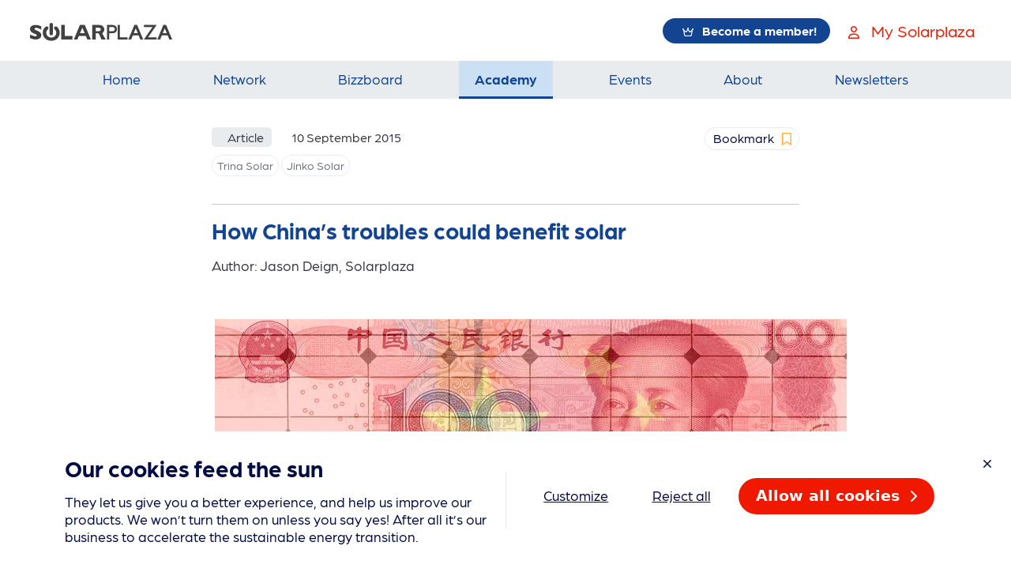

--- FILE ---
content_type: text/html; charset=utf-8
request_url: https://www.solarplaza.com/resource/11416/how-chinas-troubles-could-benefit-solar/
body_size: 17206
content:



<!DOCTYPE html>
<html lang="en">
  <head>
    <!-- Google Tag Manager -->
    <script>
      (function(){
        // Initialize dataLayer and push consent values read from localStorage
        window.dataLayer = window.dataLayer || [];
        try {
          const get = (k) => {
            const v = localStorage.getItem(k);
            if (v === null) return undefined;
            try { return JSON.parse(v); } catch (e) { return v; }
          };

          const cookiesConsent = get('cookies-consent') ?? get('cookies_consent') ?? get('cookiesConsent');
          const analytics = get('analytics');
          const marketing = get('marketing');

          window.dataLayer.push({
            event: 'consent-initialized',
            'cookies-consent': cookiesConsent,
            'cookies_consent': cookiesConsent,
            'cookiesConsent': cookiesConsent,
            analytics: analytics,
            marketing: marketing
          });
        } catch (e) {
          // swallow errors to avoid breaking page load; log for debugging
          if (window.console && window.console.error) {
            console.error('GTM consent init error', e);
          }
        }
      })();

      (function(w,d,s,l,i){w[l]=w[l]||[];w[l].push({'gtm.start':
      new Date().getTime(),event:'gtm.js'});var f=d.getElementsByTagName(s)[0],
      j=d.createElement(s),dl=l!='dataLayer'?'&l='+l:'';j.async=true;j.src=
      'https://www.googletagmanager.com/gtm.js?id='+i+dl;f.parentNode.insertBefore(j,f);
      })(window,document,'script','dataLayer','GTM-KXHRGF7');
    </script>
    <!-- End Google Tag Manager -->
    <meta charset="UTF-8"><script type="text/javascript">window.NREUM||(NREUM={});NREUM.info={"beacon":"bam.nr-data.net","errorBeacon":"bam.nr-data.net","licenseKey":"229b3af2a3","applicationID":"7107552","transactionName":"NlNaNUNXDBJSAk1YCg8ZfhRfVRYIXA8WQgoNV0oRXVcYAB0AS0UMAlpdT0dfBxZAW1hDEQhVVARuUgcVUghV","queueTime":1,"applicationTime":64,"agent":""};
(window.NREUM||(NREUM={})).init={ajax:{deny_list:["bam.nr-data.net"]},feature_flags:["soft_nav"]};(window.NREUM||(NREUM={})).loader_config={licenseKey:"229b3af2a3",applicationID:"7107552",browserID:"7314784"};;/*! For license information please see nr-loader-rum-1.308.0.min.js.LICENSE.txt */
(()=>{var e,t,r={163:(e,t,r)=>{"use strict";r.d(t,{j:()=>E});var n=r(384),i=r(1741);var a=r(2555);r(860).K7.genericEvents;const s="experimental.resources",o="register",c=e=>{if(!e||"string"!=typeof e)return!1;try{document.createDocumentFragment().querySelector(e)}catch{return!1}return!0};var d=r(2614),u=r(944),l=r(8122);const f="[data-nr-mask]",g=e=>(0,l.a)(e,(()=>{const e={feature_flags:[],experimental:{allow_registered_children:!1,resources:!1},mask_selector:"*",block_selector:"[data-nr-block]",mask_input_options:{color:!1,date:!1,"datetime-local":!1,email:!1,month:!1,number:!1,range:!1,search:!1,tel:!1,text:!1,time:!1,url:!1,week:!1,textarea:!1,select:!1,password:!0}};return{ajax:{deny_list:void 0,block_internal:!0,enabled:!0,autoStart:!0},api:{get allow_registered_children(){return e.feature_flags.includes(o)||e.experimental.allow_registered_children},set allow_registered_children(t){e.experimental.allow_registered_children=t},duplicate_registered_data:!1},browser_consent_mode:{enabled:!1},distributed_tracing:{enabled:void 0,exclude_newrelic_header:void 0,cors_use_newrelic_header:void 0,cors_use_tracecontext_headers:void 0,allowed_origins:void 0},get feature_flags(){return e.feature_flags},set feature_flags(t){e.feature_flags=t},generic_events:{enabled:!0,autoStart:!0},harvest:{interval:30},jserrors:{enabled:!0,autoStart:!0},logging:{enabled:!0,autoStart:!0},metrics:{enabled:!0,autoStart:!0},obfuscate:void 0,page_action:{enabled:!0},page_view_event:{enabled:!0,autoStart:!0},page_view_timing:{enabled:!0,autoStart:!0},performance:{capture_marks:!1,capture_measures:!1,capture_detail:!0,resources:{get enabled(){return e.feature_flags.includes(s)||e.experimental.resources},set enabled(t){e.experimental.resources=t},asset_types:[],first_party_domains:[],ignore_newrelic:!0}},privacy:{cookies_enabled:!0},proxy:{assets:void 0,beacon:void 0},session:{expiresMs:d.wk,inactiveMs:d.BB},session_replay:{autoStart:!0,enabled:!1,preload:!1,sampling_rate:10,error_sampling_rate:100,collect_fonts:!1,inline_images:!1,fix_stylesheets:!0,mask_all_inputs:!0,get mask_text_selector(){return e.mask_selector},set mask_text_selector(t){c(t)?e.mask_selector="".concat(t,",").concat(f):""===t||null===t?e.mask_selector=f:(0,u.R)(5,t)},get block_class(){return"nr-block"},get ignore_class(){return"nr-ignore"},get mask_text_class(){return"nr-mask"},get block_selector(){return e.block_selector},set block_selector(t){c(t)?e.block_selector+=",".concat(t):""!==t&&(0,u.R)(6,t)},get mask_input_options(){return e.mask_input_options},set mask_input_options(t){t&&"object"==typeof t?e.mask_input_options={...t,password:!0}:(0,u.R)(7,t)}},session_trace:{enabled:!0,autoStart:!0},soft_navigations:{enabled:!0,autoStart:!0},spa:{enabled:!0,autoStart:!0},ssl:void 0,user_actions:{enabled:!0,elementAttributes:["id","className","tagName","type"]}}})());var p=r(6154),m=r(9324);let h=0;const v={buildEnv:m.F3,distMethod:m.Xs,version:m.xv,originTime:p.WN},b={consented:!1},y={appMetadata:{},get consented(){return this.session?.state?.consent||b.consented},set consented(e){b.consented=e},customTransaction:void 0,denyList:void 0,disabled:!1,harvester:void 0,isolatedBacklog:!1,isRecording:!1,loaderType:void 0,maxBytes:3e4,obfuscator:void 0,onerror:void 0,ptid:void 0,releaseIds:{},session:void 0,timeKeeper:void 0,registeredEntities:[],jsAttributesMetadata:{bytes:0},get harvestCount(){return++h}},_=e=>{const t=(0,l.a)(e,y),r=Object.keys(v).reduce((e,t)=>(e[t]={value:v[t],writable:!1,configurable:!0,enumerable:!0},e),{});return Object.defineProperties(t,r)};var w=r(5701);const x=e=>{const t=e.startsWith("http");e+="/",r.p=t?e:"https://"+e};var R=r(7836),k=r(3241);const A={accountID:void 0,trustKey:void 0,agentID:void 0,licenseKey:void 0,applicationID:void 0,xpid:void 0},S=e=>(0,l.a)(e,A),T=new Set;function E(e,t={},r,s){let{init:o,info:c,loader_config:d,runtime:u={},exposed:l=!0}=t;if(!c){const e=(0,n.pV)();o=e.init,c=e.info,d=e.loader_config}e.init=g(o||{}),e.loader_config=S(d||{}),c.jsAttributes??={},p.bv&&(c.jsAttributes.isWorker=!0),e.info=(0,a.D)(c);const f=e.init,m=[c.beacon,c.errorBeacon];T.has(e.agentIdentifier)||(f.proxy.assets&&(x(f.proxy.assets),m.push(f.proxy.assets)),f.proxy.beacon&&m.push(f.proxy.beacon),e.beacons=[...m],function(e){const t=(0,n.pV)();Object.getOwnPropertyNames(i.W.prototype).forEach(r=>{const n=i.W.prototype[r];if("function"!=typeof n||"constructor"===n)return;let a=t[r];e[r]&&!1!==e.exposed&&"micro-agent"!==e.runtime?.loaderType&&(t[r]=(...t)=>{const n=e[r](...t);return a?a(...t):n})})}(e),(0,n.US)("activatedFeatures",w.B)),u.denyList=[...f.ajax.deny_list||[],...f.ajax.block_internal?m:[]],u.ptid=e.agentIdentifier,u.loaderType=r,e.runtime=_(u),T.has(e.agentIdentifier)||(e.ee=R.ee.get(e.agentIdentifier),e.exposed=l,(0,k.W)({agentIdentifier:e.agentIdentifier,drained:!!w.B?.[e.agentIdentifier],type:"lifecycle",name:"initialize",feature:void 0,data:e.config})),T.add(e.agentIdentifier)}},384:(e,t,r)=>{"use strict";r.d(t,{NT:()=>s,US:()=>u,Zm:()=>o,bQ:()=>d,dV:()=>c,pV:()=>l});var n=r(6154),i=r(1863),a=r(1910);const s={beacon:"bam.nr-data.net",errorBeacon:"bam.nr-data.net"};function o(){return n.gm.NREUM||(n.gm.NREUM={}),void 0===n.gm.newrelic&&(n.gm.newrelic=n.gm.NREUM),n.gm.NREUM}function c(){let e=o();return e.o||(e.o={ST:n.gm.setTimeout,SI:n.gm.setImmediate||n.gm.setInterval,CT:n.gm.clearTimeout,XHR:n.gm.XMLHttpRequest,REQ:n.gm.Request,EV:n.gm.Event,PR:n.gm.Promise,MO:n.gm.MutationObserver,FETCH:n.gm.fetch,WS:n.gm.WebSocket},(0,a.i)(...Object.values(e.o))),e}function d(e,t){let r=o();r.initializedAgents??={},t.initializedAt={ms:(0,i.t)(),date:new Date},r.initializedAgents[e]=t}function u(e,t){o()[e]=t}function l(){return function(){let e=o();const t=e.info||{};e.info={beacon:s.beacon,errorBeacon:s.errorBeacon,...t}}(),function(){let e=o();const t=e.init||{};e.init={...t}}(),c(),function(){let e=o();const t=e.loader_config||{};e.loader_config={...t}}(),o()}},782:(e,t,r)=>{"use strict";r.d(t,{T:()=>n});const n=r(860).K7.pageViewTiming},860:(e,t,r)=>{"use strict";r.d(t,{$J:()=>u,K7:()=>c,P3:()=>d,XX:()=>i,Yy:()=>o,df:()=>a,qY:()=>n,v4:()=>s});const n="events",i="jserrors",a="browser/blobs",s="rum",o="browser/logs",c={ajax:"ajax",genericEvents:"generic_events",jserrors:i,logging:"logging",metrics:"metrics",pageAction:"page_action",pageViewEvent:"page_view_event",pageViewTiming:"page_view_timing",sessionReplay:"session_replay",sessionTrace:"session_trace",softNav:"soft_navigations",spa:"spa"},d={[c.pageViewEvent]:1,[c.pageViewTiming]:2,[c.metrics]:3,[c.jserrors]:4,[c.spa]:5,[c.ajax]:6,[c.sessionTrace]:7,[c.softNav]:8,[c.sessionReplay]:9,[c.logging]:10,[c.genericEvents]:11},u={[c.pageViewEvent]:s,[c.pageViewTiming]:n,[c.ajax]:n,[c.spa]:n,[c.softNav]:n,[c.metrics]:i,[c.jserrors]:i,[c.sessionTrace]:a,[c.sessionReplay]:a,[c.logging]:o,[c.genericEvents]:"ins"}},944:(e,t,r)=>{"use strict";r.d(t,{R:()=>i});var n=r(3241);function i(e,t){"function"==typeof console.debug&&(console.debug("New Relic Warning: https://github.com/newrelic/newrelic-browser-agent/blob/main/docs/warning-codes.md#".concat(e),t),(0,n.W)({agentIdentifier:null,drained:null,type:"data",name:"warn",feature:"warn",data:{code:e,secondary:t}}))}},1687:(e,t,r)=>{"use strict";r.d(t,{Ak:()=>d,Ze:()=>f,x3:()=>u});var n=r(3241),i=r(7836),a=r(3606),s=r(860),o=r(2646);const c={};function d(e,t){const r={staged:!1,priority:s.P3[t]||0};l(e),c[e].get(t)||c[e].set(t,r)}function u(e,t){e&&c[e]&&(c[e].get(t)&&c[e].delete(t),p(e,t,!1),c[e].size&&g(e))}function l(e){if(!e)throw new Error("agentIdentifier required");c[e]||(c[e]=new Map)}function f(e="",t="feature",r=!1){if(l(e),!e||!c[e].get(t)||r)return p(e,t);c[e].get(t).staged=!0,g(e)}function g(e){const t=Array.from(c[e]);t.every(([e,t])=>t.staged)&&(t.sort((e,t)=>e[1].priority-t[1].priority),t.forEach(([t])=>{c[e].delete(t),p(e,t)}))}function p(e,t,r=!0){const s=e?i.ee.get(e):i.ee,c=a.i.handlers;if(!s.aborted&&s.backlog&&c){if((0,n.W)({agentIdentifier:e,type:"lifecycle",name:"drain",feature:t}),r){const e=s.backlog[t],r=c[t];if(r){for(let t=0;e&&t<e.length;++t)m(e[t],r);Object.entries(r).forEach(([e,t])=>{Object.values(t||{}).forEach(t=>{t[0]?.on&&t[0]?.context()instanceof o.y&&t[0].on(e,t[1])})})}}s.isolatedBacklog||delete c[t],s.backlog[t]=null,s.emit("drain-"+t,[])}}function m(e,t){var r=e[1];Object.values(t[r]||{}).forEach(t=>{var r=e[0];if(t[0]===r){var n=t[1],i=e[3],a=e[2];n.apply(i,a)}})}},1738:(e,t,r)=>{"use strict";r.d(t,{U:()=>g,Y:()=>f});var n=r(3241),i=r(9908),a=r(1863),s=r(944),o=r(5701),c=r(3969),d=r(8362),u=r(860),l=r(4261);function f(e,t,r,a){const f=a||r;!f||f[e]&&f[e]!==d.d.prototype[e]||(f[e]=function(){(0,i.p)(c.xV,["API/"+e+"/called"],void 0,u.K7.metrics,r.ee),(0,n.W)({agentIdentifier:r.agentIdentifier,drained:!!o.B?.[r.agentIdentifier],type:"data",name:"api",feature:l.Pl+e,data:{}});try{return t.apply(this,arguments)}catch(e){(0,s.R)(23,e)}})}function g(e,t,r,n,s){const o=e.info;null===r?delete o.jsAttributes[t]:o.jsAttributes[t]=r,(s||null===r)&&(0,i.p)(l.Pl+n,[(0,a.t)(),t,r],void 0,"session",e.ee)}},1741:(e,t,r)=>{"use strict";r.d(t,{W:()=>a});var n=r(944),i=r(4261);class a{#e(e,...t){if(this[e]!==a.prototype[e])return this[e](...t);(0,n.R)(35,e)}addPageAction(e,t){return this.#e(i.hG,e,t)}register(e){return this.#e(i.eY,e)}recordCustomEvent(e,t){return this.#e(i.fF,e,t)}setPageViewName(e,t){return this.#e(i.Fw,e,t)}setCustomAttribute(e,t,r){return this.#e(i.cD,e,t,r)}noticeError(e,t){return this.#e(i.o5,e,t)}setUserId(e,t=!1){return this.#e(i.Dl,e,t)}setApplicationVersion(e){return this.#e(i.nb,e)}setErrorHandler(e){return this.#e(i.bt,e)}addRelease(e,t){return this.#e(i.k6,e,t)}log(e,t){return this.#e(i.$9,e,t)}start(){return this.#e(i.d3)}finished(e){return this.#e(i.BL,e)}recordReplay(){return this.#e(i.CH)}pauseReplay(){return this.#e(i.Tb)}addToTrace(e){return this.#e(i.U2,e)}setCurrentRouteName(e){return this.#e(i.PA,e)}interaction(e){return this.#e(i.dT,e)}wrapLogger(e,t,r){return this.#e(i.Wb,e,t,r)}measure(e,t){return this.#e(i.V1,e,t)}consent(e){return this.#e(i.Pv,e)}}},1863:(e,t,r)=>{"use strict";function n(){return Math.floor(performance.now())}r.d(t,{t:()=>n})},1910:(e,t,r)=>{"use strict";r.d(t,{i:()=>a});var n=r(944);const i=new Map;function a(...e){return e.every(e=>{if(i.has(e))return i.get(e);const t="function"==typeof e?e.toString():"",r=t.includes("[native code]"),a=t.includes("nrWrapper");return r||a||(0,n.R)(64,e?.name||t),i.set(e,r),r})}},2555:(e,t,r)=>{"use strict";r.d(t,{D:()=>o,f:()=>s});var n=r(384),i=r(8122);const a={beacon:n.NT.beacon,errorBeacon:n.NT.errorBeacon,licenseKey:void 0,applicationID:void 0,sa:void 0,queueTime:void 0,applicationTime:void 0,ttGuid:void 0,user:void 0,account:void 0,product:void 0,extra:void 0,jsAttributes:{},userAttributes:void 0,atts:void 0,transactionName:void 0,tNamePlain:void 0};function s(e){try{return!!e.licenseKey&&!!e.errorBeacon&&!!e.applicationID}catch(e){return!1}}const o=e=>(0,i.a)(e,a)},2614:(e,t,r)=>{"use strict";r.d(t,{BB:()=>s,H3:()=>n,g:()=>d,iL:()=>c,tS:()=>o,uh:()=>i,wk:()=>a});const n="NRBA",i="SESSION",a=144e5,s=18e5,o={STARTED:"session-started",PAUSE:"session-pause",RESET:"session-reset",RESUME:"session-resume",UPDATE:"session-update"},c={SAME_TAB:"same-tab",CROSS_TAB:"cross-tab"},d={OFF:0,FULL:1,ERROR:2}},2646:(e,t,r)=>{"use strict";r.d(t,{y:()=>n});class n{constructor(e){this.contextId=e}}},2843:(e,t,r)=>{"use strict";r.d(t,{G:()=>a,u:()=>i});var n=r(3878);function i(e,t=!1,r,i){(0,n.DD)("visibilitychange",function(){if(t)return void("hidden"===document.visibilityState&&e());e(document.visibilityState)},r,i)}function a(e,t,r){(0,n.sp)("pagehide",e,t,r)}},3241:(e,t,r)=>{"use strict";r.d(t,{W:()=>a});var n=r(6154);const i="newrelic";function a(e={}){try{n.gm.dispatchEvent(new CustomEvent(i,{detail:e}))}catch(e){}}},3606:(e,t,r)=>{"use strict";r.d(t,{i:()=>a});var n=r(9908);a.on=s;var i=a.handlers={};function a(e,t,r,a){s(a||n.d,i,e,t,r)}function s(e,t,r,i,a){a||(a="feature"),e||(e=n.d);var s=t[a]=t[a]||{};(s[r]=s[r]||[]).push([e,i])}},3878:(e,t,r)=>{"use strict";function n(e,t){return{capture:e,passive:!1,signal:t}}function i(e,t,r=!1,i){window.addEventListener(e,t,n(r,i))}function a(e,t,r=!1,i){document.addEventListener(e,t,n(r,i))}r.d(t,{DD:()=>a,jT:()=>n,sp:()=>i})},3969:(e,t,r)=>{"use strict";r.d(t,{TZ:()=>n,XG:()=>o,rs:()=>i,xV:()=>s,z_:()=>a});const n=r(860).K7.metrics,i="sm",a="cm",s="storeSupportabilityMetrics",o="storeEventMetrics"},4234:(e,t,r)=>{"use strict";r.d(t,{W:()=>a});var n=r(7836),i=r(1687);class a{constructor(e,t){this.agentIdentifier=e,this.ee=n.ee.get(e),this.featureName=t,this.blocked=!1}deregisterDrain(){(0,i.x3)(this.agentIdentifier,this.featureName)}}},4261:(e,t,r)=>{"use strict";r.d(t,{$9:()=>d,BL:()=>o,CH:()=>g,Dl:()=>_,Fw:()=>y,PA:()=>h,Pl:()=>n,Pv:()=>k,Tb:()=>l,U2:()=>a,V1:()=>R,Wb:()=>x,bt:()=>b,cD:()=>v,d3:()=>w,dT:()=>c,eY:()=>p,fF:()=>f,hG:()=>i,k6:()=>s,nb:()=>m,o5:()=>u});const n="api-",i="addPageAction",a="addToTrace",s="addRelease",o="finished",c="interaction",d="log",u="noticeError",l="pauseReplay",f="recordCustomEvent",g="recordReplay",p="register",m="setApplicationVersion",h="setCurrentRouteName",v="setCustomAttribute",b="setErrorHandler",y="setPageViewName",_="setUserId",w="start",x="wrapLogger",R="measure",k="consent"},5289:(e,t,r)=>{"use strict";r.d(t,{GG:()=>s,Qr:()=>c,sB:()=>o});var n=r(3878),i=r(6389);function a(){return"undefined"==typeof document||"complete"===document.readyState}function s(e,t){if(a())return e();const r=(0,i.J)(e),s=setInterval(()=>{a()&&(clearInterval(s),r())},500);(0,n.sp)("load",r,t)}function o(e){if(a())return e();(0,n.DD)("DOMContentLoaded",e)}function c(e){if(a())return e();(0,n.sp)("popstate",e)}},5607:(e,t,r)=>{"use strict";r.d(t,{W:()=>n});const n=(0,r(9566).bz)()},5701:(e,t,r)=>{"use strict";r.d(t,{B:()=>a,t:()=>s});var n=r(3241);const i=new Set,a={};function s(e,t){const r=t.agentIdentifier;a[r]??={},e&&"object"==typeof e&&(i.has(r)||(t.ee.emit("rumresp",[e]),a[r]=e,i.add(r),(0,n.W)({agentIdentifier:r,loaded:!0,drained:!0,type:"lifecycle",name:"load",feature:void 0,data:e})))}},6154:(e,t,r)=>{"use strict";r.d(t,{OF:()=>c,RI:()=>i,WN:()=>u,bv:()=>a,eN:()=>l,gm:()=>s,mw:()=>o,sb:()=>d});var n=r(1863);const i="undefined"!=typeof window&&!!window.document,a="undefined"!=typeof WorkerGlobalScope&&("undefined"!=typeof self&&self instanceof WorkerGlobalScope&&self.navigator instanceof WorkerNavigator||"undefined"!=typeof globalThis&&globalThis instanceof WorkerGlobalScope&&globalThis.navigator instanceof WorkerNavigator),s=i?window:"undefined"!=typeof WorkerGlobalScope&&("undefined"!=typeof self&&self instanceof WorkerGlobalScope&&self||"undefined"!=typeof globalThis&&globalThis instanceof WorkerGlobalScope&&globalThis),o=Boolean("hidden"===s?.document?.visibilityState),c=/iPad|iPhone|iPod/.test(s.navigator?.userAgent),d=c&&"undefined"==typeof SharedWorker,u=((()=>{const e=s.navigator?.userAgent?.match(/Firefox[/\s](\d+\.\d+)/);Array.isArray(e)&&e.length>=2&&e[1]})(),Date.now()-(0,n.t)()),l=()=>"undefined"!=typeof PerformanceNavigationTiming&&s?.performance?.getEntriesByType("navigation")?.[0]?.responseStart},6389:(e,t,r)=>{"use strict";function n(e,t=500,r={}){const n=r?.leading||!1;let i;return(...r)=>{n&&void 0===i&&(e.apply(this,r),i=setTimeout(()=>{i=clearTimeout(i)},t)),n||(clearTimeout(i),i=setTimeout(()=>{e.apply(this,r)},t))}}function i(e){let t=!1;return(...r)=>{t||(t=!0,e.apply(this,r))}}r.d(t,{J:()=>i,s:()=>n})},6630:(e,t,r)=>{"use strict";r.d(t,{T:()=>n});const n=r(860).K7.pageViewEvent},7699:(e,t,r)=>{"use strict";r.d(t,{It:()=>a,KC:()=>o,No:()=>i,qh:()=>s});var n=r(860);const i=16e3,a=1e6,s="SESSION_ERROR",o={[n.K7.logging]:!0,[n.K7.genericEvents]:!1,[n.K7.jserrors]:!1,[n.K7.ajax]:!1}},7836:(e,t,r)=>{"use strict";r.d(t,{P:()=>o,ee:()=>c});var n=r(384),i=r(8990),a=r(2646),s=r(5607);const o="nr@context:".concat(s.W),c=function e(t,r){var n={},s={},u={},l=!1;try{l=16===r.length&&d.initializedAgents?.[r]?.runtime.isolatedBacklog}catch(e){}var f={on:p,addEventListener:p,removeEventListener:function(e,t){var r=n[e];if(!r)return;for(var i=0;i<r.length;i++)r[i]===t&&r.splice(i,1)},emit:function(e,r,n,i,a){!1!==a&&(a=!0);if(c.aborted&&!i)return;t&&a&&t.emit(e,r,n);var o=g(n);m(e).forEach(e=>{e.apply(o,r)});var d=v()[s[e]];d&&d.push([f,e,r,o]);return o},get:h,listeners:m,context:g,buffer:function(e,t){const r=v();if(t=t||"feature",f.aborted)return;Object.entries(e||{}).forEach(([e,n])=>{s[n]=t,t in r||(r[t]=[])})},abort:function(){f._aborted=!0,Object.keys(f.backlog).forEach(e=>{delete f.backlog[e]})},isBuffering:function(e){return!!v()[s[e]]},debugId:r,backlog:l?{}:t&&"object"==typeof t.backlog?t.backlog:{},isolatedBacklog:l};return Object.defineProperty(f,"aborted",{get:()=>{let e=f._aborted||!1;return e||(t&&(e=t.aborted),e)}}),f;function g(e){return e&&e instanceof a.y?e:e?(0,i.I)(e,o,()=>new a.y(o)):new a.y(o)}function p(e,t){n[e]=m(e).concat(t)}function m(e){return n[e]||[]}function h(t){return u[t]=u[t]||e(f,t)}function v(){return f.backlog}}(void 0,"globalEE"),d=(0,n.Zm)();d.ee||(d.ee=c)},8122:(e,t,r)=>{"use strict";r.d(t,{a:()=>i});var n=r(944);function i(e,t){try{if(!e||"object"!=typeof e)return(0,n.R)(3);if(!t||"object"!=typeof t)return(0,n.R)(4);const r=Object.create(Object.getPrototypeOf(t),Object.getOwnPropertyDescriptors(t)),a=0===Object.keys(r).length?e:r;for(let s in a)if(void 0!==e[s])try{if(null===e[s]){r[s]=null;continue}Array.isArray(e[s])&&Array.isArray(t[s])?r[s]=Array.from(new Set([...e[s],...t[s]])):"object"==typeof e[s]&&"object"==typeof t[s]?r[s]=i(e[s],t[s]):r[s]=e[s]}catch(e){r[s]||(0,n.R)(1,e)}return r}catch(e){(0,n.R)(2,e)}}},8362:(e,t,r)=>{"use strict";r.d(t,{d:()=>a});var n=r(9566),i=r(1741);class a extends i.W{agentIdentifier=(0,n.LA)(16)}},8374:(e,t,r)=>{r.nc=(()=>{try{return document?.currentScript?.nonce}catch(e){}return""})()},8990:(e,t,r)=>{"use strict";r.d(t,{I:()=>i});var n=Object.prototype.hasOwnProperty;function i(e,t,r){if(n.call(e,t))return e[t];var i=r();if(Object.defineProperty&&Object.keys)try{return Object.defineProperty(e,t,{value:i,writable:!0,enumerable:!1}),i}catch(e){}return e[t]=i,i}},9324:(e,t,r)=>{"use strict";r.d(t,{F3:()=>i,Xs:()=>a,xv:()=>n});const n="1.308.0",i="PROD",a="CDN"},9566:(e,t,r)=>{"use strict";r.d(t,{LA:()=>o,bz:()=>s});var n=r(6154);const i="xxxxxxxx-xxxx-4xxx-yxxx-xxxxxxxxxxxx";function a(e,t){return e?15&e[t]:16*Math.random()|0}function s(){const e=n.gm?.crypto||n.gm?.msCrypto;let t,r=0;return e&&e.getRandomValues&&(t=e.getRandomValues(new Uint8Array(30))),i.split("").map(e=>"x"===e?a(t,r++).toString(16):"y"===e?(3&a()|8).toString(16):e).join("")}function o(e){const t=n.gm?.crypto||n.gm?.msCrypto;let r,i=0;t&&t.getRandomValues&&(r=t.getRandomValues(new Uint8Array(e)));const s=[];for(var o=0;o<e;o++)s.push(a(r,i++).toString(16));return s.join("")}},9908:(e,t,r)=>{"use strict";r.d(t,{d:()=>n,p:()=>i});var n=r(7836).ee.get("handle");function i(e,t,r,i,a){a?(a.buffer([e],i),a.emit(e,t,r)):(n.buffer([e],i),n.emit(e,t,r))}}},n={};function i(e){var t=n[e];if(void 0!==t)return t.exports;var a=n[e]={exports:{}};return r[e](a,a.exports,i),a.exports}i.m=r,i.d=(e,t)=>{for(var r in t)i.o(t,r)&&!i.o(e,r)&&Object.defineProperty(e,r,{enumerable:!0,get:t[r]})},i.f={},i.e=e=>Promise.all(Object.keys(i.f).reduce((t,r)=>(i.f[r](e,t),t),[])),i.u=e=>"nr-rum-1.308.0.min.js",i.o=(e,t)=>Object.prototype.hasOwnProperty.call(e,t),e={},t="NRBA-1.308.0.PROD:",i.l=(r,n,a,s)=>{if(e[r])e[r].push(n);else{var o,c;if(void 0!==a)for(var d=document.getElementsByTagName("script"),u=0;u<d.length;u++){var l=d[u];if(l.getAttribute("src")==r||l.getAttribute("data-webpack")==t+a){o=l;break}}if(!o){c=!0;var f={296:"sha512-+MIMDsOcckGXa1EdWHqFNv7P+JUkd5kQwCBr3KE6uCvnsBNUrdSt4a/3/L4j4TxtnaMNjHpza2/erNQbpacJQA=="};(o=document.createElement("script")).charset="utf-8",i.nc&&o.setAttribute("nonce",i.nc),o.setAttribute("data-webpack",t+a),o.src=r,0!==o.src.indexOf(window.location.origin+"/")&&(o.crossOrigin="anonymous"),f[s]&&(o.integrity=f[s])}e[r]=[n];var g=(t,n)=>{o.onerror=o.onload=null,clearTimeout(p);var i=e[r];if(delete e[r],o.parentNode&&o.parentNode.removeChild(o),i&&i.forEach(e=>e(n)),t)return t(n)},p=setTimeout(g.bind(null,void 0,{type:"timeout",target:o}),12e4);o.onerror=g.bind(null,o.onerror),o.onload=g.bind(null,o.onload),c&&document.head.appendChild(o)}},i.r=e=>{"undefined"!=typeof Symbol&&Symbol.toStringTag&&Object.defineProperty(e,Symbol.toStringTag,{value:"Module"}),Object.defineProperty(e,"__esModule",{value:!0})},i.p="https://js-agent.newrelic.com/",(()=>{var e={374:0,840:0};i.f.j=(t,r)=>{var n=i.o(e,t)?e[t]:void 0;if(0!==n)if(n)r.push(n[2]);else{var a=new Promise((r,i)=>n=e[t]=[r,i]);r.push(n[2]=a);var s=i.p+i.u(t),o=new Error;i.l(s,r=>{if(i.o(e,t)&&(0!==(n=e[t])&&(e[t]=void 0),n)){var a=r&&("load"===r.type?"missing":r.type),s=r&&r.target&&r.target.src;o.message="Loading chunk "+t+" failed: ("+a+": "+s+")",o.name="ChunkLoadError",o.type=a,o.request=s,n[1](o)}},"chunk-"+t,t)}};var t=(t,r)=>{var n,a,[s,o,c]=r,d=0;if(s.some(t=>0!==e[t])){for(n in o)i.o(o,n)&&(i.m[n]=o[n]);if(c)c(i)}for(t&&t(r);d<s.length;d++)a=s[d],i.o(e,a)&&e[a]&&e[a][0](),e[a]=0},r=self["webpackChunk:NRBA-1.308.0.PROD"]=self["webpackChunk:NRBA-1.308.0.PROD"]||[];r.forEach(t.bind(null,0)),r.push=t.bind(null,r.push.bind(r))})(),(()=>{"use strict";i(8374);var e=i(8362),t=i(860);const r=Object.values(t.K7);var n=i(163);var a=i(9908),s=i(1863),o=i(4261),c=i(1738);var d=i(1687),u=i(4234),l=i(5289),f=i(6154),g=i(944),p=i(384);const m=e=>f.RI&&!0===e?.privacy.cookies_enabled;function h(e){return!!(0,p.dV)().o.MO&&m(e)&&!0===e?.session_trace.enabled}var v=i(6389),b=i(7699);class y extends u.W{constructor(e,t){super(e.agentIdentifier,t),this.agentRef=e,this.abortHandler=void 0,this.featAggregate=void 0,this.loadedSuccessfully=void 0,this.onAggregateImported=new Promise(e=>{this.loadedSuccessfully=e}),this.deferred=Promise.resolve(),!1===e.init[this.featureName].autoStart?this.deferred=new Promise((t,r)=>{this.ee.on("manual-start-all",(0,v.J)(()=>{(0,d.Ak)(e.agentIdentifier,this.featureName),t()}))}):(0,d.Ak)(e.agentIdentifier,t)}importAggregator(e,t,r={}){if(this.featAggregate)return;const n=async()=>{let n;await this.deferred;try{if(m(e.init)){const{setupAgentSession:t}=await i.e(296).then(i.bind(i,3305));n=t(e)}}catch(e){(0,g.R)(20,e),this.ee.emit("internal-error",[e]),(0,a.p)(b.qh,[e],void 0,this.featureName,this.ee)}try{if(!this.#t(this.featureName,n,e.init))return(0,d.Ze)(this.agentIdentifier,this.featureName),void this.loadedSuccessfully(!1);const{Aggregate:i}=await t();this.featAggregate=new i(e,r),e.runtime.harvester.initializedAggregates.push(this.featAggregate),this.loadedSuccessfully(!0)}catch(e){(0,g.R)(34,e),this.abortHandler?.(),(0,d.Ze)(this.agentIdentifier,this.featureName,!0),this.loadedSuccessfully(!1),this.ee&&this.ee.abort()}};f.RI?(0,l.GG)(()=>n(),!0):n()}#t(e,r,n){if(this.blocked)return!1;switch(e){case t.K7.sessionReplay:return h(n)&&!!r;case t.K7.sessionTrace:return!!r;default:return!0}}}var _=i(6630),w=i(2614),x=i(3241);class R extends y{static featureName=_.T;constructor(e){var t;super(e,_.T),this.setupInspectionEvents(e.agentIdentifier),t=e,(0,c.Y)(o.Fw,function(e,r){"string"==typeof e&&("/"!==e.charAt(0)&&(e="/"+e),t.runtime.customTransaction=(r||"http://custom.transaction")+e,(0,a.p)(o.Pl+o.Fw,[(0,s.t)()],void 0,void 0,t.ee))},t),this.importAggregator(e,()=>i.e(296).then(i.bind(i,3943)))}setupInspectionEvents(e){const t=(t,r)=>{t&&(0,x.W)({agentIdentifier:e,timeStamp:t.timeStamp,loaded:"complete"===t.target.readyState,type:"window",name:r,data:t.target.location+""})};(0,l.sB)(e=>{t(e,"DOMContentLoaded")}),(0,l.GG)(e=>{t(e,"load")}),(0,l.Qr)(e=>{t(e,"navigate")}),this.ee.on(w.tS.UPDATE,(t,r)=>{(0,x.W)({agentIdentifier:e,type:"lifecycle",name:"session",data:r})})}}class k extends e.d{constructor(e){var t;(super(),f.gm)?(this.features={},(0,p.bQ)(this.agentIdentifier,this),this.desiredFeatures=new Set(e.features||[]),this.desiredFeatures.add(R),(0,n.j)(this,e,e.loaderType||"agent"),t=this,(0,c.Y)(o.cD,function(e,r,n=!1){if("string"==typeof e){if(["string","number","boolean"].includes(typeof r)||null===r)return(0,c.U)(t,e,r,o.cD,n);(0,g.R)(40,typeof r)}else(0,g.R)(39,typeof e)},t),function(e){(0,c.Y)(o.Dl,function(t,r=!1){if("string"!=typeof t&&null!==t)return void(0,g.R)(41,typeof t);const n=e.info.jsAttributes["enduser.id"];r&&null!=n&&n!==t?(0,a.p)(o.Pl+"setUserIdAndResetSession",[t],void 0,"session",e.ee):(0,c.U)(e,"enduser.id",t,o.Dl,!0)},e)}(this),function(e){(0,c.Y)(o.nb,function(t){if("string"==typeof t||null===t)return(0,c.U)(e,"application.version",t,o.nb,!1);(0,g.R)(42,typeof t)},e)}(this),function(e){(0,c.Y)(o.d3,function(){e.ee.emit("manual-start-all")},e)}(this),function(e){(0,c.Y)(o.Pv,function(t=!0){if("boolean"==typeof t){if((0,a.p)(o.Pl+o.Pv,[t],void 0,"session",e.ee),e.runtime.consented=t,t){const t=e.features.page_view_event;t.onAggregateImported.then(e=>{const r=t.featAggregate;e&&!r.sentRum&&r.sendRum()})}}else(0,g.R)(65,typeof t)},e)}(this),this.run()):(0,g.R)(21)}get config(){return{info:this.info,init:this.init,loader_config:this.loader_config,runtime:this.runtime}}get api(){return this}run(){try{const e=function(e){const t={};return r.forEach(r=>{t[r]=!!e[r]?.enabled}),t}(this.init),n=[...this.desiredFeatures];n.sort((e,r)=>t.P3[e.featureName]-t.P3[r.featureName]),n.forEach(r=>{if(!e[r.featureName]&&r.featureName!==t.K7.pageViewEvent)return;if(r.featureName===t.K7.spa)return void(0,g.R)(67);const n=function(e){switch(e){case t.K7.ajax:return[t.K7.jserrors];case t.K7.sessionTrace:return[t.K7.ajax,t.K7.pageViewEvent];case t.K7.sessionReplay:return[t.K7.sessionTrace];case t.K7.pageViewTiming:return[t.K7.pageViewEvent];default:return[]}}(r.featureName).filter(e=>!(e in this.features));n.length>0&&(0,g.R)(36,{targetFeature:r.featureName,missingDependencies:n}),this.features[r.featureName]=new r(this)})}catch(e){(0,g.R)(22,e);for(const e in this.features)this.features[e].abortHandler?.();const t=(0,p.Zm)();delete t.initializedAgents[this.agentIdentifier]?.features,delete this.sharedAggregator;return t.ee.get(this.agentIdentifier).abort(),!1}}}var A=i(2843),S=i(782);class T extends y{static featureName=S.T;constructor(e){super(e,S.T),f.RI&&((0,A.u)(()=>(0,a.p)("docHidden",[(0,s.t)()],void 0,S.T,this.ee),!0),(0,A.G)(()=>(0,a.p)("winPagehide",[(0,s.t)()],void 0,S.T,this.ee)),this.importAggregator(e,()=>i.e(296).then(i.bind(i,2117))))}}var E=i(3969);class I extends y{static featureName=E.TZ;constructor(e){super(e,E.TZ),f.RI&&document.addEventListener("securitypolicyviolation",e=>{(0,a.p)(E.xV,["Generic/CSPViolation/Detected"],void 0,this.featureName,this.ee)}),this.importAggregator(e,()=>i.e(296).then(i.bind(i,9623)))}}new k({features:[R,T,I],loaderType:"lite"})})()})();</script>
    <meta name="viewport"
          content="width=device-width, initial-scale=1.0, maximum-scale=1.0">
    <title>
      How China’s troubles could benefit solar
    </title>
    <meta title="og:title"
          content="How China’s troubles could benefit solar">
    <meta name="description"
          property="og:description"
          content="">
    <meta property="og:url" content="https://www.solarplaza.com/resource/11416/how-chinas-troubles-could-benefit-solar/">
    <meta property="og:type" content="article">
    <meta property="og:image" content="
  https://assets.solarplaza.com/article_picture/China_Solar.jpg
">
    <meta property="og:image:alt" content="">
    <meta name="csrf-token" content="IxAk4JXCTlrSjbps0AcatHYKk3JUM3e8Jcn4PG2NXSdqmL6EjYQ5Q4Kc5hWfGyv8">
    
    
      <link rel="stylesheet" type="text/css" href="/static/css/main.dc565dc60418.css">
      <script src="/static/js/main.333889108699.js" defer></script>
    
    <link rel="icon" type="image/ico" href="/static/images/favicon.166b17b2a297.ico">
    <!-- Fonts & Icons -->
    <script src="https://kit.fontawesome.com/445de13f7d.js" crossorigin="anonymous" defer></script>
    <link rel="stylesheet" href="https://use.typekit.net/hsj6kyc.css">
    

    
    
  </head>
  <body data-module="article"
        class="">
    <!-- Google Tag Manager (noscript) -->
    <noscript><iframe src="https://www.googletagmanager.com/ns.html?id=GTM-KXHRGF7"
        height="0"
        width="0"
        style="display:none;
               visibility:hidden"></iframe></noscript>
    <!-- End Google Tag Manager (noscript) -->
    
      <nav class="navbar navbar-expand-md main-nav">
        <div class="primary-nav">
          <!-- mobile nav button -->
          <button class="navbar-toggler only-mobile"
                  type="button"
                  data-bs-toggle="offcanvas"
                  data-bs-target="#offcanvasNavbar"
                  aria-controls="offcanvasNavbar">
            <span class="navbar-toggler-icon"><i class="fas fa-bars"></i></span>
          </button>
          <!-- Extra organizer navigation solution -->
          
              <a class="navbar-brand margin-0" href="/">
                <img class="solarplaza-logo anniversary"
                     src="/static/images/solarplaza-logo.38f72216de28.svg"
                     alt="Solarplaza - Logo">
              
            </a>
            
            
            
            <!-- normal user button -->
            
              <div class="navbar-nav">
                <a id="nav-become-a-member"
                   href="/become-a-member/"
                   class="button small blue-light hide-on-mobile"><i class="premium-icon fa-regular fa-crown me-2"></i>Become a member!</a>
              <a class="nav-item nav-link login hide-on-mobile" href="/login/"> <i class="fa-regular fa-user icon-line"></i><i class="fa-solid fa-user icon-full"></i>
              
                My Solarplaza
              
            </a>
          </div>
        
      </div>
      <!-- Secondary navigation -->
      <div class="secondary-nav">
        <a id="nav-network"
           class="nav-item nav-link "
            href="/">Home</a>
        <a id="nav-network"
           class="nav-item nav-link "
           href="/network/">Network</a>
        <a id="nav-network"
           class="nav-item nav-link "
           href="/bizzboard/">Bizzboard</a>
        <a id="nav-resources"
           class="nav-item nav-link "
           href="/resources/">Academy</a>
        <a id="nav-events" class="nav-item nav-link" href="/events/">Events</a>
        <a id="nav-about" class="nav-item nav-link" href="/about/">About</a>
        <a id="nav-newsletters" class="nav-item nav-link" href="/newsletters/">Newsletters</a>
      </div>
      <!-- MOBILE SIDE NAV -->
      <div class="offcanvas offcanvas-end only-mobile"
           tabindex="-1"
           id="offcanvasNavbar"
           aria-labelledby="offcanvasNavbarLabel">
        <div class="offcanvas-header justify-content-around">
          <a class="navbar-brand margin-0" href="/">
            <img class="solarplaza-logo"
                 src="/static/images/solarplaza-logo.38f72216de28.svg"
                 alt="Solarplaza - Logo">
          </a>
          <button class="close-button text-center" data-bs-dismiss="offcanvas" aria-label="Close">
            <i class="fas fa-times"></i> Close
          </button>
        </div>
        <div class="offcanvas-body">
          <ul class="navbar-nav justify-content-end flex-grow-1 pe-3">
            <li class="nav-item">
              <a class="nav-link" href="/network/">Network</a>
            </li>
            <li class="nav-item">
              <a class="nav-link" href="/bizzboard/">Bizzboard</a>
            </li>
            <li class="nav-item">
              <a class="nav-link" href="/resources/">Academy</a>
            </li>
            <li class="nav-item">
              <a class="nav-link" href="/events/">Events</a>
            </li>
            <li class="nav-item">
              <a class="nav-link" href="/about">About</a>
            </li>
            <li class="nav-item">
              <a class="nav-link" href="/newsletters">Newsletters</a>
            </li>
            <hr />
            <li class="nav-item">
              
                <a href="/become-a-member/" class="nav-link"><i class="premium-icon fa-regular fa-crown me-2"></i>Become a member!</a>
              
            </li>
            <br />
            <li class="nav-item">
              
              <a class="nav-link medium login" href="/login/"> <i class="fa-regular fa-user"></i>
              
                My Solarplaza
              
            </a>
          
        </li>
      </ul>
    </div>
  </div>
</nav>



  
  
        <div class="container" style="margin-bottom: 0">
        
        <div class="col-12 col-md-8 center ">
          
          <div class="resource-title">
            
              <p class="category">
                <i class=" align-left"></i>Article
              </p>
            
            <h3 class="resource-date">10 September 2015</h3>
            
              <div class="bookmark bookmark-article detail-page with-text"
                   data-id="11416"
                   title="Add bookmark">
                <i class="icon fa fa-bookmark-o"></i><span class="blue">Bookmark</span>
              </div>
            
            <div class="resource-tags-title tag-section-resource">
              <br />
              <section class="tag-section">
  
    <span class="tag small blue organization"
          onclick="location.href='/resources/?organization=Trina+Solar';return false;">Trina Solar</span>
  
    <span class="tag small blue organization"
          onclick="location.href='/resources/?organization=Jinko+Solar';return false;">Jinko Solar</span>
  
</section>

            </div>
            
            <hr class="resource-line" />
            <h1 class="display-3 blue-light bold">How China’s troubles could benefit solar</h1>
            <p class="large">Author: Jason Deign, Solarplaza</p>
            
          </div>
          
          
          
          </div>
        </div>
      
      
  <div class="container" style="margin-top: 0;">
    <div class="row">
      <div class="col-12 col-md-8 center">
        <div class="row">
          
            
              
                <div class="col-12 col-md-12" style="display: table-cell;"><div class="text-block" id="section-0"></div>
</div>
              
            
          
            
              
                <div class="col-12 col-md-12" style="display: table-cell;"><div class="text-block" id="section-1"><p>
<img alt="" src="https://assets.solarplaza.com/filer_public_thumbnails/filer_public/9a/b4/9ab4f541-0ffb-4fce-9fc1-3eb039d878e3/cms_page_media2015910china_solar.jpg__800x300_q85_subsampling-2.jpg"/>
</p>
<hr/>
<p dir="ltr">Troubles with the Chinese economy might prove good news for China’s solar manufacturing giants, even though one of the largest is struggling to survive.</p>
<p dir="ltr"><a href="https://www.linkedin.com/in/markbarineau">Mark Barineau</a>, solar business intelligence analyst at Lux Research, told Solarplaza that the issues faced by Yingli Green Energy Holding “are unique” and that strong national and global demand for PV would continue to bolster the fortunes of major manufacturers.</p>
<p dir="ltr">Yingli, formerly the world’s biggest solar panel maker, this month cut its 2015 sales forecast by 22%, from 3.6 GW to at most 2.8 GW, with an expected second-quarter net loss of USD$94 million, more than twice that of the same period in 2014.</p>
<p dir="ltr"><a href="http://www.bloomberg.com/news/articles/2015-09-08/yingli-cuts-outlook-expects-charge-as-solar-panel-sales-drop">News</a> of the quarterly loss, the sixteenth in a row for the panel maker, sent Yingli’s US shares tumbling to an all-time low of USD$0.55. It also<a href="http://www.bloomberg.com/news/articles/2015-09-06/yingli-fights-to-survive-as-another-solar-king-dethroned-by-debt"> drew comparisons</a> between Yingli and another once-great Chinese panel maker, Suntech, which went bankrupt in 2013.</p>
<p dir="ltr">Meanwhile,<a href="http://www.benzinga.com/analyst-ratings/analyst-color/15/08/5734185/economic-slowdown-could-spell-trouble-for-chinese-solar-"> some observers</a> voiced concerns that China’s faltering economy, which has suffered from a<a href="http://www.wsj.com/articles/china-exports-fall-for-second-month-in-a-row-1441682353"> falling export market</a> over the last two months, could hurt other Chinese PV manufacturing giants if mandarins pull the plug on renewable energy support.  </p>
<blockquote>There is no doubt that some solar stocks have been hit by the prospect of a slowdown in the Chinese solar market</blockquote>
<p dir="ltr">There is no doubt that some solar stocks have been hit by the prospect of a slowdown in the Chinese solar market, the world’s largest. JinkoSolar Holding and Trina Solar Limited shares have lost around a third of their value since June.</p>
<p dir="ltr">However, it might not all be bad news for China’s PV behemoths.<a href="http://www.forbes.com/sites/greatspeculations/2015/08/27/will-chinas-woes-impact-its-solar-industry/"> Forbes reported</a> that Jinko and Trina have actually raised their sales forecasts, by 20% and 11% respectively, on the back of strong national demand.</p>
<p dir="ltr">There is speculation that rising orders are the result of a rush to snap up solar incentives before they disappear.</p>
<blockquote>Companies have increased shipments. With the government likely to reduce subsidies in future, we see a push to establish as many installations as possible.</blockquote>
<p dir="ltr">“Companies have increased shipments,” Barineau confirmed. “With the government likely to reduce subsidies in future, we see a push to establish as many installations as possible.”</p>
<p dir="ltr">Longer term, furthermore, “the demand is likely to continue as China has one of the worst pollution challenges in the world,” Barineau said.</p>
<p dir="ltr">At the same time, the devaluation of the yuan could favour solar exports by making Chinese panels even more competitive.</p>
<p dir="ltr">In Europe, solar panel makers have already taken steps to ward off cut-price Chinese imports by demanding an extension to import duties due to expire this December.</p>
<p dir="ltr">“China has no market price for solar panels, but government-controlled prices, which are still for the most part under full production costs,” said lobby group EU ProSun. “The resulting deficits of Chinese manufacturers are continuously offset by retroactive government grants.”</p>
<p dir="ltr">Against this background, it seems unlikely Yingli’s misfortunes could be evidence of a wider Chinese solar problem. Back in June the company’s bosses tried to calm investor fears with talk of land sales to meet debt repayments.</p>
<p>With a worsening outlook three months on, said Barineau: “Long-term there are still questions about the viability of their company.”</p>
</div>
</div>
              
            
          
        </div>
      </div>
    </div>
  </div>
  
  
    <div class="container">
      <div class="event-block col-12 col-md-8 center"
           style="border: 0">
        <div class="row">
          
              <div class="col-12 col-xl-8 content">
                <p>
                  Stay on top of the global solar market by joining one of our <b>upcoming events</b>.
                </p>
              </div>
              <div class="col-12 col-xl-4">
                <a href="/events/" target="_blank">
                  <button class="medium white">
                    Events overview <i class="fas fa-chevron-right"></i>
                  </button>
                </a>
              </div>
            
          </div>
        </div>
      </div>
    
  
      



  <footer>
    <div class="container">
      <div class="navbar">
        <ul>
          <li class="margin-0">
            <b>About</b>
          </li>
          <li class="margin-0">
            <a href="/about/team/">Our team</a>
          </li>
          <li class="margin-0">
            <a href="https://solarplazainternationalbv.recruitee.com/" target="_blank">Careers</a>
          </li>
          <li class="margin-0">
            <a href="/about/track-record/">Track Record</a>
          </li>
          <li class="margin-0">
            <a href="/about/contact/">Contact us</a>
          </li>
        </ul>
        <ul>
          <li class="margin-0">
            <b>Services</b>
          </li>
          <li class="margin-0">
            <a href="/events/">Events</a>
          </li>
          <li class="margin-0">
            <a href="https://www.solarplazafoundation.org/" target="_blank">Foundation</a>
          </li>
          <li class="margin-0">
            <a href="/easy/">Events as a Service</a>
          </li>
          <li class="margin-0">
            <a href="/become-a-member/">Become a Member <i class="small fa-regular fa-crown"></i></a>
          </li>
        </ul>
        <ul>
          <li class="margin-0">
            <b>Help & Info</b>
          </li>
          <li class="margin-0">
            <a href="/frequently-asked/">Frequently asked questions</a>
          </li>
          <li class="margin-0">
            <a href="/terms-conditions/">Terms & Conditions</a>
          </li>
          <li class="margin-0">
            <a href="/privacy-policy/">Privacy Policy</a>
          </li>
          <li class="margin-0">
            <a href="/cookie-policy/">Cookie Policy</a>
          </li>
        </ul>
        <ul>
          <li class="margin-0">
            <b>Stay in touch</b>
          </li>
          <li class="margin-0">
            <a href="#" data-bs-toggle="modal" data-bs-target="#signup-newsletters">Subscribe to Newsletters</a>
          </li>
          <li class="margin-0">
            <a href="/press-releases/">Press Releases</a>
          </li>
        </ul>
        <div class="d-flex flex-column justify-content-center align-items-center">
          <a class="navbar-brand" href="#">
            <img class="solarplaza-logo"
                 src="/static/images/solarplaza-logo.38f72216de28.svg"
                 alt="Solarplaza - Logo">
          </a>
          <div class="d-flex flex-row justify-content-center align-items-center">
            <a class="p-2"
               href="https://www.linkedin.com/company/solarplaza_2"
               target="_blank">
              <i class="fa-brands fa-linkedin-in"></i>
            </a>
            <a class="p-2" href="https://www.youtube.com/user/solarplaza" target="_blank">
              <i class="fa-brands fa-youtube"></i>
            </a>
            <a class="p-2" href="https://x.com/solarplaza" target="_blank">
              <i class="fa-brands fa-x-twitter"></i>
            </a>
            <a class="p-2" href="https://www.instagram.com/solarplazasummit/" target="_blank">
              <i class="fa-brands fa-instagram"></i>
            </a>
          </div>
        </div>
      </div>
      <div class="legal-nav">
        <p class="small inline">Copyright ©  2026 Solarplaza International</p>
      </div>
    </div>
  </footer>




  <div id="cookie-jar">
    <div class="container">
      <div class="row">
        <div class="col-11 col-sm-12 col-xl-6" id="cookie-info">
          <p class="display-3 bold blue">Our cookies feed the sun</p>
          <p class="display-6 blue margin-0">
            They let us give you a better experience, and help us improve our products.
            We won’t turn them on unless you say yes!
            After all it’s our business to accelerate the sustainable energy transition.
          </p>
        </div>
        <div class="col-12 col-xl-6" id="cookie-options">
          <div class="cookie-form form-check form-switch">
            <div class="cookie-type">
              <label>
                <p class="display-4 blue bold">Necessary</p>
              </label>
              <input class="form-check-input cookie-switch"
                     role="switch"
                     type="checkbox"
                     id="flexSwitchCheckCheckedDisabled"
                     checked
                     disabled>
              <p class="blue">Ensure that our website functions properly. They cannot be disabled.</p>
            </div>
            <div class="cookie-type">
              <label>
                <p class="display-4 blue bold">Marketing</p>
              </label>
              <input class="form-check-input cookie-switch"
                     role="switch"
                     type="checkbox"
                     id="marketing">
              <p class="blue">Used to track visitors across our website and to display more relevant ads.</p>
            </div>
            <div class="cookie-type">
              <label>
                <p class="display-4 blue bold">Analytical</p>
              </label>
              <input class="form-check-input cookie-switch"
                     role="switch"
                     type="checkbox"
                     id="analytical">
              <p class="blue">Help us understand how visitors interact with our website.</p>
            </div>
          </div>
        </div>
        <div class="col-12 col-xl-6" id="cookie-buttons">
          <a class="display-6 blue" id="customize-cookies">Customize</a>
          <a class="display-6 blue" id="allow-selection">Allow selection</a>
          <a class="reject-cookies display-6 blue margin-0">Reject all</a>
          <button id="accept-cookies" class="orange medium" autofocus>
            Allow all cookies <i class="fas fa-chevron-right"></i>
          </button>
        </div>
        <div class="reject-cookies close">
          <i class="fa-regular fa-xmark"></i>
        </div>
      </div>
    </div>
  </div>

<section class="modal fade blue" id="login-warning">
  <div class="modal-dialog">
    <div class="modal-content">
      <img class="solarplaza-logo"
           src="/static/images/solarplaza-logo.38f72216de28.svg"
           alt="Solarplaza - Logo">
      <p class="display-3 bold blue text-center">You need to be logged in to bookmark content</p>
      <p class="large text-center margin-2">
        Already have an account? <a href="/login/">Log in</a>
      </p>
      <a href="/login/" class="text-center">
        <button class="orange medium">
          Create free account <i class="fas fa-chevron-right"></i>
        </button>
      </a>
    </div>
  </div>
</section>
<div class="modal fade" id="signup-newsletters" tabindex="-1" aria-hidden="true">
  <div class="modal-dialog newsletter-popup">
    <div class="modal-content">
      <div class="modal-header">
        <h3 class="modal-title display-3 bold blue-light">Sign up</h3>
        <button type="button" class="btn-close" data-bs-dismiss="modal" aria-label="Close"></button>
      </div>
      <div class="modal-body">
        <p class="large text-start blue mt-2">Stay up-to-date on the latest renewable energy and solar industry news.</p>
        <iframe src="https://www2.solarplaza.com/l/291282/2020-07-23/pl51jf"
                width="100%"
                height="500"
                type="text/html"
                frameborder="0"
                allowTransparency="true"
                style="border: 0"></iframe>
      </div>
    </div>
  </div>
</div>
<script defer src="https://static.cloudflareinsights.com/beacon.min.js/vcd15cbe7772f49c399c6a5babf22c1241717689176015" integrity="sha512-ZpsOmlRQV6y907TI0dKBHq9Md29nnaEIPlkf84rnaERnq6zvWvPUqr2ft8M1aS28oN72PdrCzSjY4U6VaAw1EQ==" data-cf-beacon='{"version":"2024.11.0","token":"fb37697ac93943a79017a65ad2bd09c7","r":1,"server_timing":{"name":{"cfCacheStatus":true,"cfEdge":true,"cfExtPri":true,"cfL4":true,"cfOrigin":true,"cfSpeedBrain":true},"location_startswith":null}}' crossorigin="anonymous"></script>
</body>
</html>


--- FILE ---
content_type: image/svg+xml
request_url: https://www.solarplaza.com/static/images/solarplaza-logo.38f72216de28.svg
body_size: 527
content:
<?xml version="1.0" encoding="UTF-8"?>
<svg id="Layer_1" data-name="Layer 1" xmlns="http://www.w3.org/2000/svg" viewBox="0 0 610 78.91">
  <defs>
    <style>
      .cls-1 {
        fill: #414042;
      }
    </style>
  </defs>
  <path class="cls-1" d="M48.56,15.17v15.17c-2.17-1.47-4.42-2.8-6.74-4.01-2.34-1.22-4.76-2.33-7.25-3.22-2.32-.83-4.76-1.61-7.25-1.81-2.24-.18-4.69.09-6.38,1.71-.23.22-.45.47-.64.73-1.2,1.67-1.22,3.94.13,5.52,1,1.17,2.45,1.79,3.87,2.29,4.86,1.7,9.67,3.85,13.97,6.68.15.1.31.2.46.31,4.41,3,8.82,7.32,9.63,12.81.94,6.38-1.49,12.46-6.64,16.33-4.56,3.43-10.54,5.14-17.92,5.14-10.83,0-20.97-4.91-23.79-6.07,0,0,0-15.17,0-15.17,0,.04.63.24.67.25.62.23,1.24.46,1.86.7,3.83,1.42,7.64,2.9,11.52,4.17,1.86.61,3.73,1.22,5.64,1.66s3.71.74,5.55.22c.51-.15,1-.35,1.46-.62.72-.43,1.32-1.04,1.73-1.78.84-1.51.48-3.12-.71-4.33-.97-.98-2.31-1.67-3.57-2.21-1.62-.68-3.22-1.34-4.82-2.07-2.42-1.11-4.81-2.29-7.15-3.57-2.98-1.64-6.14-3.53-8.3-6.24C1.42,34.67,0,31.02,0,27.04c0-5.28,2.09-9.59,6.26-12.93,4.18-3.34,9.99-5.01,17.43-5.01,4.27,0,8.34.49,12.19,1.46,3.85.97,9.95,3.1,12.67,4.61Z"/>
  <path class="cls-1" d="M148.71,9.1v48.56s33.38,0,33.38,0v15.17h-48.56V9.1h15.17Z"/>
  <path class="cls-1" d="M235.25,9.1l25.75,63.73h-15.17l-6.07-15.17h-30.35l-6.07,15.17h-15.17l25.73-63.73h21.36ZM214.35,45.52h20.42l-10.21-24.28-10.21,24.28Z"/>
  <path class="cls-1" d="M376.32,72.84V9.1h9.1v54.63s33.38,0,33.38,0v9.1h-42.49Z"/>
  <path class="cls-1" d="M421.84,72.84l25.8-63.73h12.04l25.89,63.73h-12.14s-7.29-18.21-7.29-18.21h-24.88s-7.28,18.21-7.28,18.21h-12.14ZM444.94,45.52h17.53l-8.77-21.69-8.77,21.69Z"/>
  <path class="cls-1" d="M488.61,72.84l36.88-54.58-36.88-.05v-9.1h54.63l-36.82,54.63h36.82s0,9.1,0,9.1h-54.63Z"/>
  <path class="cls-1" d="M546.27,72.84l25.8-63.73h12.04l25.89,63.73h-12.14s-7.29-18.21-7.29-18.21h-24.88s-7.28,18.21-7.28,18.21h-12.14ZM569.36,45.52h17.53l-8.77-21.69-8.77,21.69Z"/>
  <path class="cls-1" d="M355.07,9.1h-24.28v63.73h9.1v-27.31h15.17c10.06,0,18.21-8.15,18.21-18.21s-8.15-18.21-18.21-18.21ZM355.07,36.42h-15.17v-18.21h15.17c5.03,0,9.1,4.08,9.1,9.1s-4.08,9.1-9.1,9.1Z"/>
  <path class="cls-1" d="M309.55,45.52v-.06c5.47-3.51,9.1-9.64,9.1-16.63,0-10.9-8.83-19.73-19.73-19.73h-31.87v63.73h15.17v-27.31h9.1c3.98.07,6.74,7.07,7.59,9.15,1.23,3.01,7.59,18.16,7.59,18.16h18.21l-15.17-27.31ZM295.9,36.42h-13.66v-15.17h13.66c4.19,0,7.59,3.4,7.59,7.59s-3.4,7.59-7.59,7.59Z"/>
  <rect class="cls-1" x="83.46" y="0" width="15.17" height="54.63" rx="7.59" ry="7.59"/>
  <path class="cls-1" d="M70.09,15.36c2.41-.52,4.59.02,6.41,1.68,2.66,2.28,3.18,6.48,1.2,9.32-.64,1.01-.97,1.38-1.94,2.59-2.98,3.71-5.53,7.78-6.06,12.41-.98,8.02,3.46,16.32,10.71,20.24,4.56,2.58,10.15,3.42,15.28,2.23,5.37-1.12,10.2-4.35,13.21-8.8,2.93-4.24,4.2-9.58,3.33-14.63-.72-4.78-2.88-9.56-6.62-12.75-3.02-2.53-3.29-7.56-.46-10.31,2.41-2.75,6.66-2.79,9.6-.66,6.88,5.65,11.38,13.9,12.46,22.58.59,5.36.12,10.89-1.8,15.98-2.29,6.41-6.56,12.13-12.08,16.28-5.19,3.85-11.44,6.42-17.95,7.13-9.32,1.11-19.08-1.42-26.49-7.06-7.71-5.72-12.98-14.49-14.04-23.88-.61-5.4-.04-10.95,1.87-16.07,1.99-5.51,5.46-10.51,9.94-14.41.93-.93,2.18-1.47,3.42-1.88h0Z"/>
</svg>